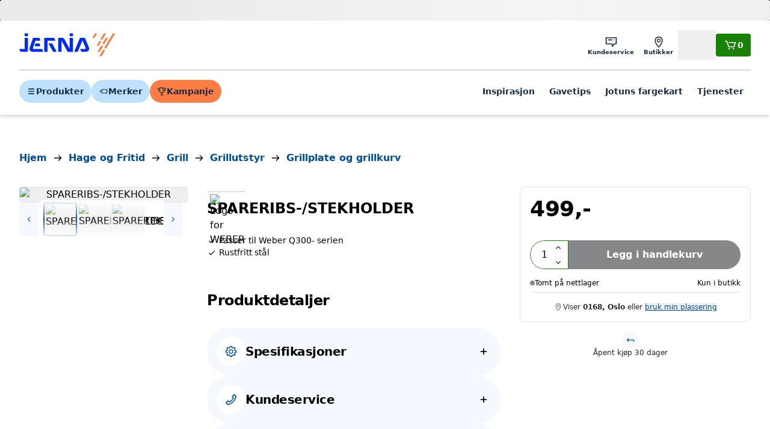

--- FILE ---
content_type: application/javascript; charset=utf-8
request_url: https://www.jernia.no/_next/static/chunks/9199-42d34211065e8aa9.js
body_size: 5713
content:
"use strict";(self.webpackChunk_N_E=self.webpackChunk_N_E||[]).push([[9199],{83326:(e,t,r)=>{r.d(t,{D:()=>g,U:()=>y});var i=r(56168),a=r(9437),n=r(37136),l=r(34788),o=r(50985),s=r(93197),c=r(90153),d=r(52691),u=r(85422),m=r(84913),p=r(81551),v=r(87828);function y(){let e=(0,p.K)(),{setSelectedStore:t}=(0,v.l)(),r=n.nc.getState().getAccessToken(),{getCartId:i,getCartUid:d}=(0,o.x3)(),y=(0,l.jL)();return async function(n){var l;let{productCode:o,showPostAddModal:p=!0,showErrorMessage:v=!0,showProgressToFreeShipping:g=!0,quantity:h=1,...f}=n,w=i(),x=d();if(x||(x="anonymous"),r&&"anonymous"===x&&(x="current"),!w)try{let e=await y.mutateAsync({userId:x});w="anonymous"===x?e.guid:e.code}catch(e){console.error("Failed to create cart",e);return}let j="".concat(m.config.apiBaseUrl,"/users/").concat(x,"/carts/").concat(w,"/entries"),b={product:{code:(0,u.wu)(o)},quantity:h,rentalInventorySchedule:{periodStart:f.rentalPeriodStart,periodEnd:f.rentalPeriodEnd},deliveryPointOfService:{name:f.pickupStore},children:null===(l=f.services)||void 0===l?void 0:l.map(e=>({product:{code:e}}))},N=await (0,s.TL)(j,{method:"POST",body:JSON.stringify(b),headers:{"Content-Type":"application/json"}});return N.ok?(c.q.invalidateQueries("cart"),f.pickupStore&&t(f.pickupStore),p&&e.openModal({type:"product-added-to-cart",productCode:o,showProgressToFreeShipping:g})):v&&a.o.error("Produktet kunne ikke legges i handlekurven. Det er sannsynligvis utsolgt. Pr\xf8v igjen senere.",{duration:6e3}),N}}function g(e){let{selectedStoreName:t}=(0,v.l)(),r=(0,d.Mx)({productCode:e}),a=(0,p.K)(),n=y();return async function(l){let o=async t=>{await n({productCode:e,pickupStore:t.name}),l()},s=()=>{a.openModal({type:"store-selector",productCode:e,onSelect:e=>o(e)})};if(!t){s();return}let c=r.isSuccess?r:await r.refetch();if(!c.isSuccess){s();return}let d=c.data.find(e=>e.name===t);if(!d||!(0,i.wB)(d)){s();return}await o(d)}}},3604:(e,t,r)=>{r.d(t,{GY:()=>m,OO:()=>d});var i=r(83117),a=r(77616),n=r(88879),l=r(34877),o=r(90032);let s=(e,t)=>e.localeCompare(t,"en",{numeric:!0});function c(e){let t={};return e.forEach((e,r)=>{t[r>0?"item_category".concat(r+1):"item_category"]=e}),t}let d=()=>{let{pdp:e}=(0,l.NZ)(),{data:t,isLoading:r}=(0,i.sb)(),a=e&&"variant"===e,n=e=>{if(!r){e();return}let t=setInterval(()=>{r||(clearInterval(t),e())},100);setTimeout(()=>clearInterval(t),5e3)};return{viewCart:e=>{let{cart:r}=e;n(()=>{var e;u("view_cart",{items:p({items:null==r?void 0:null===(e=r.entries)||void 0===e?void 0:e.map(e=>({...e.product,quantity:e.quantity})),list:{name:"Cart Page",id:"cart_page"}}),value:r.totalPrice.value,currency:"NOK",newPdp:a},t)})},addToCart:e=>{let{products:t,list:r,isSticky:i,quantity:l,block:o}=e;n(()=>{u("add_to_cart",{items:p({items:t,list:r,quantity:l,block:o}),isSticky:i,newPdp:a,currency:"NOK"})})},removeFromCart:e=>{let{products:t,list:r,quantity:i}=e;n(()=>{u("remove_from_cart",{items:p({items:t,list:r,quantity:i}),currency:"NOK",newPdp:a})})},selectItem:e=>{let{products:r,list:i}=e;n(()=>{u("select_item",{items:p({items:r,list:i}),newPdp:a,currency:"NOK"},t)})},selectPromotion:e=>{let{products:r,list:i}=e;n(()=>{u("select_promotion",{items:p({items:r,list:i}),newPdp:a,currency:"NOK"},t)})},viewItem:e=>{let{products:r,block:i}=e;n(()=>{u("view_item",{items:p({items:r,block:i}),newPdp:a,currency:"NOK"},t)})},viewItemList:e=>{let{products:r,list:i}=e;n(()=>{u("view_item_list",{items:p({items:r,list:i}),newPdp:a,currency:"NOK"},t)})},addToWishlist:e=>{let{products:r,list:i}=e;n(()=>{u("add_to_wishlist",{items:p({items:r,list:i}),newPdp:a,currency:"NOK"},t)})},beginCheckout:e=>{let{cart:r,list:i}=e;n(()=>{u("begin_checkout",{items:p({items:r.entries.map(e=>({...e.product,quantity:e.quantity})),list:i}),value:r.totalPrice.value,currency:"NOK",newPdp:a},t)})},selectCheckoutOption:e=>{let{checkout_option:r,cart:i}=e;n(()=>{u("checkoutOption",{items:p({items:i.entries.map(e=>({...e.product,quantity:e.quantity}))}),checkout_option:r,newPdp:a,currency:"NOK",value:i.totalPrice.value},t)})},addShippingInfo:e=>{let{cart:r,delivery_method:i,delivery_place:l,value:o}=e;n(()=>{var e;u("add_shipping_info",{items:p({items:null==r?void 0:null===(e=r.entries)||void 0===e?void 0:e.map(e=>({...e.product,quantity:e.quantity}))}),delivery_method:i,delivery_place:l,currency:"NOK",value:o,newPdp:a},t)})},addPaymentInfo:e=>{let{order:r,paymentInfo:i}=e;n(()=>{u("add_payment_info",{items:p({items:r.entries.map(e=>({...e.product,quantity:e.quantity}))}),value:r.totalPrice.value,payment_info:i,currency:"NOK",newPdp:a},t)})},purchase:e=>{let{order:r}=e;n(()=>{var e,i;u("purchase",{transaction_id:r.code,value:r.totalPrice.value,shipping:r.deliveryCost.value,tax:r.totalTax.value,coupon:null==r?void 0:null===(i=r.appliedVouchers)||void 0===i?void 0:null===(e=i[0])||void 0===e?void 0:e.code,currency:"NOK",items:p({items:r.entries.map(e=>({...e.product,quantity:e.quantity}))}),newPdp:a},t)})}}};function u(e){var t,r,i,a,n,l,o,s,c,d,u;let m=arguments.length>1&&void 0!==arguments[1]?arguments[1]:{},p=arguments.length>2?arguments[2]:void 0,v=Object.fromEntries(Object.entries(m).filter(e=>{let[,t]=e;return void 0!==t})),y=Object.fromEntries(Object.entries({email:null!==(n=null==p?void 0:p.contactEmail)&&void 0!==n?n:void 0,phone:null!==(l=null==p?void 0:p.mobilePhone)&&void 0!==l?l:void 0,first_name:null!==(o=null==p?void 0:p.firstName)&&void 0!==o?o:void 0,last_name:null!==(s=null==p?void 0:p.lastName)&&void 0!==s?s:void 0,street:null!==(c=null==p?void 0:null===(t=p.defaultAddress)||void 0===t?void 0:t.line1)&&void 0!==c?c:void 0,city:null!==(d=null==p?void 0:null===(r=p.defaultAddress)||void 0===r?void 0:r.town)&&void 0!==d?d:void 0,postal_code:null!==(u=null==p?void 0:null===(i=p.defaultAddress)||void 0===i?void 0:i.postalCode)&&void 0!==u?u:void 0}).filter(e=>{let[,t]=e;return void 0!==t}));(null===(a=window)||void 0===a?void 0:a.dataLayer)&&(window.dataLayer=window.dataLayer||[],window.dataLayer.push({ecommerce:null}),window.dataLayer.push({event:e,ecommerce:v,...p?{customer_data:y}:{}}))}function m(e,t){try{window.dataLayer.push({event:e,...t})}catch(e){console.error(e)}}let p=e=>{let{items:t,list:r,block:i,quantity:l}=e;return null==t?void 0:t.map(e=>{var t,d;let u=(0,n.TN)({product:e,userGroup:(0,o.jA)()}),m={item_id:u.productCode,item_name:null!==(t=u.name)&&void 0!==t?t:"",currency:"NOK",item_brand:u.brand,quantity:null!==(d=e.quantity)&&void 0!==d?d:1,price:u.price?function(e){var t;return(null==e?void 0:null===(t=e.price)||void 0===t?void 0:t.value)?(0,a.ly)(e):""}(u):"",discount:function(e){if(!(null==e?void 0:e.discountPct))return"";let t=(0,a.ly)(e);return t&&e.price.value&&t<e.price.value?e.price.value-t:""}(u)};r&&(m={...m,item_list_id:r.id,item_list_name:r.name}),i&&(m={...m,promotion_name:i.title,promotion_id:i.id,promotion_position:i.position,promotion_page_url:i.url}),l&&(m.quantity=l);let p=function(e){if(e.categoryNameHierarchy&&Object.keys(e.categoryNameHierarchy).length){let t=Object.keys(e.categoryNameHierarchy),r=t.sort(s)[t.length-1];return c(e.categoryNameHierarchy[r][0].split(" > "))}return e.categories&&e.categories.length?c(e.categories.map(e=>e.name)):e.categories||e.categoryNameHierarchy||!e.categoryPath?void 0:c(decodeURI(e.categoryPath).split("/").map(e=>(e.charAt(0).toUpperCase()+e.slice(1)).replace("-"," ")))}(e);return p&&(m={...m,...p}),m})}},20624:(e,t,r)=>{r.d(t,{Aq:()=>m,Ax:()=>p,TV:()=>d,nz:()=>v});var i=r(99584),a=r(28246),n=r(85422),l=r(86625);let o="defaultTemplate",s=[{id:"articles",contentFilter:{type:"article"}},{id:"categories",contentFilter:{type:"category"}},{id:"brands",contentFilter:{type:"brand"}}],c=async(e,t)=>await t;function d(){let e=(0,i.xW)({clusterId:"wA7ED8814",market:"norway",locale:"nb-NO",touchpoint:"mobile"===new a.O(navigator.userAgent).getResult().device.type?"mobile":"desktop",session:(0,i.R8)()});return{api:e,autocomplete:async t=>c("autocomplete",e.query.autocomplete({q:t.query,presentPrices:(0,l.Sj)(),viewId:t.preview?"preview":void 0,templateId:o},{contentLists:s})),searchPage:async t=>{var r;return c("searchPage",e.query.searchPage({q:t.query,limit:t.limit,skip:t.skip,origin:t.origin,presentPrices:(0,l.Sj)(),templateId:o,facets:t.facets,sort:t.sort,viewAllSecondary:t.viewAllSecondary,viewId:t.preview?"preview":void 0,selectedCategory:t.selectedCategory},{contentLists:[{id:"articles",contentFilter:{type:"article"}}],navigation:{include:null!==(r=t.useNavigation)&&void 0!==r&&r}}))},contentSearchPage:async t=>c("contentSearchPage",e.query.contentSearchPage({q:t.query,limit:t.limit,skip:t.skip,origin:t.origin,sort:t.sort,viewId:t.preview?"preview":void 0},{primaryList:{contentFilter:{type:t.contentType||"article"}}})),landingPage:async t=>{var r,i;let a=null===(r=t.recommendations)||void 0===r?void 0:r.map(e=>u(e));return c("landingPage",e.query.landingPage({pageReference:t.pageReference,limit:t.limit,skip:t.skip,presentPrices:(0,l.Sj)(),templateId:o,facets:t.facets,sort:t.sort,viewId:t.preview?"preview":void 0},{primaryList:{include:!0,productRules:t.rules},contentLists:[{id:"articles",limit:t.limit,contentFilter:{type:t.contentType||"article"}}],recommendationLists:a,navigation:{include:null!==(i=t.useNavigation)&&void 0!==i&&i}}))},productPage:async t=>{var r;let i=null===(r=t.recommendations)||void 0===r?void 0:r.map(e=>u(e));try{return c("productPage",e.query.productPage({productKey:t.productCode+"_p",presentPrices:(0,l.Sj)(),templateId:o,viewId:t.preview?"preview":void 0},{productGroup:{include:!0},recommendationLists:i}))}catch(e){return console.warn("productPage ERROR:",e),{recommendationLists:[]}}},cartPage:async t=>{var r;let i=null===(r=t.recommendations)||void 0===r?void 0:r.map(e=>u(e));try{return c("cartPage",e.query.cartPage({cart:t.productCodes,presentPrices:(0,l.Sj)(),templateId:o,viewId:t.preview?"preview":void 0},{recommendationLists:i}))}catch(e){return console.warn("cartPage ERROR:",e),{cart:[],recommendationLists:[]}}},addToCartPopup:async t=>{var r;let i=null===(r=t.recommendations)||void 0===r?void 0:r.map(e=>u(e));try{return c("addToCartPopup",e.query.addToCartPopup({variantKey:(0,n.wu)(t.productCode),presentPrices:(0,l.Sj)(),templateId:o,viewId:t.preview?"preview":void 0},i))}catch(e){return console.warn("addToCartPopup ERROR:",e),{recommendationLists:[]}}},recommendationLists:async function(e){var t,r,i;let a;switch(e.pageType){case"landingPage":a=await this.landingPage({pageReference:e.pageReference,recommendations:e.recommendations,preview:e.preview});break;case"productPage":a=await this.productPage({productCode:null===(t=e.productCodes)||void 0===t?void 0:t[0],recommendations:e.recommendations,preview:e.preview});break;case"cartPage":a=await this.cartPage({productCodes:null!==(r=e.productCodes)&&void 0!==r?r:[],recommendations:e.recommendations,preview:e.preview});break;case"addToCartPopup":a=await this.addToCartPopup({productCode:null===(i=e.productCodes)||void 0===i?void 0:i[0],recommendations:e.recommendations,preview:e.preview})}return a.recommendationLists.filter(e=>e.visible)}}}function u(e){return{id:e.id,algorithm:e.algorithm,limit:e.limit||6,label:e.label}}function m(e){let t={...e.query},r={};return Object.entries(t).filter(e=>{let[t]=e;return t.startsWith("f.")}).forEach(e=>{let[t,i]=e,a=t.replace("f.","");Array.isArray(i)?r[a]=i:"string"==typeof i&&(r[a]=[i])}),r}function p(e){return"true"===({...e.query}).viewAllSecondary}function v(e){return e.split(/[?#]/)[0]}},27931:(e,t,r)=>{r.d(t,{A:()=>w});var i=r(86106),a=r(3698),n=r.n(a),l=r(84122),o=r(56168),s=r(86917),c=r.n(s);r(7378);var d=r(23179),u=r(11355),m=r(82001),p=r(26272),v=r(77616),y=r(20200),g=r(65449),h=r(81365),f=r(17921);function w(e){let{productCode:t,name:r,brandName:a,internalRating:l,subHeading:o,hex:s,href:v,image:h,size:w="medium",variant:x="default",uniqueSellingPropositions:j,discountPct:b,footer:N,children:P,className:k,onClick:_}=e,O=(0,y.d)("lg"),C=null!=h?h:p.O9;return(0,i.jsx)("article",{className:n()(k,"group transform cursor-pointer space-y-4 rounded transition-all w-full relative",{"bg-white p-2 hover:-translate-y-1 hover:shadow-lg md:p-4":"default"===x,"bg-neutral-300 p-2 sm:p-4":"neutral"===x,"bg-neutral-100 p-2 sm:p-4":"white"===x}),children:(0,i.jsxs)("div",{className:"relative flex h-full flex-col",children:[(0,i.jsx)("div",{className:"relative mb-4 ",children:!h&&s?(0,i.jsx)("figure",{className:"relative  aspect-square w-full overflow-hidden rounded",style:{backgroundColor:s},children:(0,i.jsx)("img",{className:"w-full",alt:"Fargegjengivning av ".concat(r),src:"/next-public/paint-blobs/blob-large-gray-1.png"})}):(0,i.jsxs)("figure",{className:"relative",children:[(0,i.jsx)("div",{className:n()("relative flex h-20 items-center",{"h-20":"small"===w,"h-44":"medium"===w,"h-40 md:h-60":"large"===w}),children:(0,i.jsx)("img",{src:C,alt:"",className:"mx-auto max-h-full max-w-full mix-blend-multiply"})}),(0,i.jsx)("div",{className:"absolute bottom-0  flex w-full flex-wrap gap-1 md:gap-2",children:(0,i.jsx)("div",{className:"ml-auto flex space-x-1 md:space-x-2 ",children:b?(0,i.jsxs)(u.i,{size:O?"small":"extra-small",children:["-",b.toFixed(0),"%"]}):null})})]})}),(0,i.jsxs)("div",{className:"z-20 grow",children:[(0,i.jsxs)("div",{className:"mb-4",children:[(0,i.jsxs)("div",{className:"z-20 mb-4 flex flex-wrap gap-1",children:[(0,i.jsx)(m.G,{productCode:t,size:"small"}),l?(0,i.jsx)(g.A,{rating:l,size:"small",className:"relative z-10"}):null]}),a?(0,i.jsx)(f.P,{size:"xxs",className:"text-text-700 font-semibold",children:a}):null,(0,i.jsx)(c(),{href:"".concat(v),onClick:e=>{null==_||_(e)},className:"full-link focus:underline",children:(0,i.jsx)("h3",{className:n()("font-semibold break-words leading-hd tracking-hd ",{"text-hd-6":"small"===w,"text-hd-5 md:text-hd-4":"small"!==w,"group-hover:underline":"default"!==x}),children:r})}),o?(0,i.jsx)("h4",{className:"text-text-700 text-xs font-semibold",children:o}):null,j?(0,i.jsx)("div",{className:"mt-3",children:j.map(e=>(0,i.jsx)(d.e,{size:"xsmall",children:e},e))}):null]}),P?(0,i.jsx)("div",{className:"space-y-3",children:P}):null]}),N]})})}w.HoverActions=function(e){let{forceHover:t,children:r,isDummy:a}=e;return(0,i.jsx)("div",{className:n()("bottom-0 -m-1 md:mx-0 w-full overflow-hidden p-1 md:px-0 md:absolute",{"z-[30]":!a}),children:(0,i.jsx)("div",{className:n()(t?"":"md:translate-y-full md:opacity-0","focus-within:md:translate-y-0 focus-within:md:opacity-100","bottom-0 w-full transition-all duration-200 group-hover:translate-y-0 group-hover:opacity-100"),children:r})})},w.DetailsTable=function(e){let{children:t}=e;return(0,i.jsx)("table",{className:"w-full",children:(0,i.jsx)("tbody",{children:t})})},w.DetailsTableRow=function(e){let{title:t,value:r}=e;return(0,i.jsxs)("tr",{className:"text-xs",children:[(0,i.jsx)("th",{className:"w-1/6 pr-4 text-left",children:t}),(0,i.jsx)("td",{className:"text-left",children:r})]})},w.Price=function(e){let{price:t,campaignPrice:r,customerClubPrice:a}=e;return(0,i.jsxs)("div",{className:"mb-4",children:[r?(0,i.jsxs)("div",{className:"text-sm",children:["F\xf8r: ",t]}):null,(0,i.jsx)("div",{className:"text-3xl font-semibold",children:null!=r?r:t}),a&&a!==t?(0,i.jsxs)("div",{className:"text-primary text-sm font-semibold",children:["Medlemspris: ",a]}):null]})},w.Stock=function(e){let{expectedStockLevel:t,expectedInWarehouse:r,stockLevel:a,directFromSupplier:n,supplierDeliveryLeadTime:s}=e,c=!a,d=r&&t>0;return a===t&&r?(0,i.jsx)(h.Ay,{left:"Forventet p\xe5 lager",right:(0,l.A)(new Date(r),"dd.MM.yyyy"),type:"warning"}):(0,i.jsx)(h.Ay,{left:n?"Fjernlager":"Nettlager",right:d&&c?"".concat(t>50?"50+":t," stk forventet ").concat((e=>{try{return(0,l.A)(new Date(e),"dd.MM.yyyy")}catch(e){return""}})(r)):n&&s?(0,o.yh)(s):c?"Midlertidig utsolgt":a>50?"50+":a+" p\xe5 lager",type:d&&c?"warning":c?"danger":"success"})},w.StoreAvailability=function(e){let{unavailable:t,canOrderFromCentralStock:r,availableInStores:a}=e;return t?(0,i.jsx)(h.Ay,{left:"Ikke tilgjengelig i butikk",type:"danger"}):0===a&&r?(0,i.jsx)(h.Pb,{}):(0,i.jsx)(h.Ay,{left:a>0?"P\xe5 lager i ".concat(a," ").concat(1===a?"butikk":"butikker"):"Utsolgt i alle butikker",right:a>0?"Klar p\xe5 1 time":null,type:a>0?"success":"danger"})},w.TotalPrice=function(e){let{price:t,quantity:r}=e;return(0,i.jsxs)("div",{className:"text-xs font-semibold",children:["Totalt ",(0,i.jsx)("br",{}),(0,v.$g)(t*r)]})},w.StockStatus=function(e){let{stockStatus:t}=e;return(0,i.jsx)(i.Fragment,{children:"notForOnlineSale"===t?(0,i.jsx)("p",{className:"text-danger mt-2 text-sm",children:"Kan ikke kj\xf8pes fra nettlager"}):"outOfStock"===t?(0,i.jsx)("p",{className:"text-danger mt-2 text-sm",children:"Utsolgt p\xe5 nettlager"}):null})}}}]);

--- FILE ---
content_type: application/javascript; charset=utf-8
request_url: https://www.jernia.no/_next/static/chunks/8042-bd3b7acdc8b2672c.js
body_size: 9534
content:
"use strict";(self.webpackChunk_N_E=self.webpackChunk_N_E||[]).push([[8042],{95126:(e,t,r)=>{function l(){let e=new URLSearchParams(window.location.search),t={};return e.forEach((e,r)=>{let l=t[r];l?t[r]=Array.isArray(l)?[...l,e]:[l,e]:t[r]=e}),t}function n(e){return e.asPath.split("?")[0]}r.d(t,{H:()=>n,v:()=>l})},38861:(e,t,r)=>{r.d(t,{D:()=>j});var l=r(86106),n=r(76514),i=r(99584),a=r(36892),s=r.n(a),o=r(92432),c=r(56631),u=r(35927),d=r(70959),m=r(95126);function g(){let e=(0,o.useRouter)(),{primaryList:t,activeIndex:r}=(0,d.k)();if("content"===r)return null;let n=[];return(null==t||t.facets.forEach(e=>{if(((0,i.hg)(e)||(0,i.Xw)(e))&&e.values.filter(e=>e.selected).forEach(t=>{n.push({paramKey:"f."+e.id,value:t.id,label:t.label})}),(0,i.r5)(e)){let t="price"===e.id?" kr":"";"number"==typeof e.minSelected&&n.push({paramKey:"f."+e.id+".min",value:e.minSelected.toString(),label:"Fra "+e.minSelected+t}),"number"==typeof e.maxSelected&&n.push({paramKey:"f."+e.id+".max",value:e.maxSelected.toString(),label:"Til "+e.maxSelected+t})}}),0===n.length)?null:(0,l.jsxs)(l.Fragment,{children:[(0,l.jsx)(c.Ay,{kind:"red-dark",size:"small",onClick:()=>{!function(){let t=Object.fromEntries(Object.entries(e.query).filter(e=>{let[t]=e;return!t.startsWith("f.")&&"page"!==t})),r=(0,m.H)(e);e.push({pathname:r,query:t},void 0,{scroll:!1})}()},children:"Nullstill"}),n.map(t=>t?(0,l.jsx)(u.v,{variant:"red-light",showCloseIcon:!0,onClick:()=>{!function(t){let r=t.paramKey,l=e.query[r];l=Array.isArray(l)?l:[l];let n={...e.query};l=s()(l,t.value),n[r]=l,delete n.page;let i=(0,m.H)(e);e.push({pathname:i,query:n},void 0,{scroll:!1})}(t)},children:t.label},"refinement-chip-".concat(t.label)):null)]})}var h=r(3698),x=r.n(h),p=r(7378),f=r(44013);function b(e){let{alwaysShowFilterTrigger:t,currentRefinements:r,sort:n,stats:i,onShowFilters:a}=e,s=(0,p.useRef)(null);return(0,p.useEffect)(()=>{let e=()=>{let e=!!s.current&&s.current.getBoundingClientRect().top<=0,t=["border-b","border-b-neutral-500","px-4","md:px-8","-ml-4","-mr-4","md:-ml-8","md:-mr-8"];e&&s.current?s.current.classList.add(...t):s.current.classList.remove(...t)};return window.addEventListener("scroll",e),()=>{window.removeEventListener("scroll",e)}},[]),(0,l.jsxs)(l.Fragment,{children:[(0,l.jsx)("div",{ref:s,className:"sticky left-0 top-[62px] z-30 bg-white py-4 lg:static lg:top-[88px] lg:mx-0 lg:border-0 lg:px-0",children:(0,l.jsxs)("div",{className:"grid auto-rows-auto grid-cols-2 justify-between gap-2 md:flex md:flex-row md:items-center md:gap-4",children:[(0,l.jsx)(c.Ay,{className:x()("w-auto whitespace-nowrap",{"lg:hidden":!t,"col-span-2 md:col-auto":!n}),size:"medium",leftIcon:(0,l.jsx)(f.r44,{}),onClick:a,children:"Vis filter"}),n?(0,l.jsx)("div",{className:"md:order-1",children:n}):null,i?(0,l.jsx)("div",{className:"col-span-2 row-start-2 text-center md:mr-auto",children:i}):null]})}),(0,l.jsx)("div",{className:"mb-8 flex items-center gap-2 overflow-auto whitespace-nowrap border-t border-neutral-500 pt-4 lg:mt-4",children:r})]})}var v=r(50381);function j(e){let{onShowFilters:t,alwaysShowFilterTrigger:r}=e;return(0,l.jsx)(b,{currentRefinements:(0,l.jsx)(g,{}),sort:(0,l.jsx)(v.g,{}),stats:(0,l.jsx)(n.A,{className:"col-span-2 row-start-2 text-center md:mr-auto"}),onShowFilters:t,alwaysShowFilterTrigger:r})}},50381:(e,t,r)=>{r.d(t,{g:()=>o});var l=r(86106),n=r(92432),i=r(29422),a=r(70959),s=r(95126);function o(e){let{label:t,fullwidth:r,className:o}=e,c=(0,n.useRouter)(),{primaryList:u,contentSearchResults:d,activeIndex:m}=(0,a.k)(),g="product"===m?null==u?void 0:u.sort:d.primaryList.sort;if(!g)return null;let h=g.selected,x=g.options.map(e=>({value:e.id,label:e.label}));return(0,l.jsx)(i.e,{small:!0,label:t||"Sorter etter",value:h,items:x,onChange:function(e){let t={...c.query,sort:e},r=(0,s.H)(c);c.push({pathname:r,query:t},void 0,{scroll:!1})},fullwidth:r,className:o})}},78042:(e,t,r)=>{r.d(t,{D:()=>ev});var l=r(86106),n=r(90032),i=r(7378),a=r(50947),s=r(56631),o=r(63249),c=r(44013),u=r(25109),d=r(20200),m=r(3698),g=r.n(m),h=r(52943),x=r(83326),p=r(3604),f=r(20624),b=r(5353),v=r.n(b),j=r(92432),y=r(64994),k=r.n(y),w=r(13349),N=r(51699),S=r(86065),C=r(27931),P=r(81365),z=r(17921),L=r(54982),A=r(26272),I=r(50713),q=r(35456),R=r(85422),E=r(86625),H=r(84913),F=r(59548),O=r(75558),V=r(70959),D=r(76514);function M(e){let{hits:t,hitsSetter:r}=e,{pageReference:n,page:i,setPage:a,pageSize:o,productHits:c,searchResults:u,origin:d,facets:m,viewAllSecondary:g,preview:h,primaryList:x}=(0,V.k)(),p=Math.min((i+1)*o,c);return(0,l.jsxs)(l.Fragment,{children:[(0,l.jsx)(D.A,{className:"mb-4"}),(0,l.jsx)("div",{className:"mx-auto mb-4 max-w-xs",children:(0,l.jsx)("div",{className:"h-1.5 w-full rounded-full bg-neutral-500",children:(0,l.jsx)("div",{className:"h-1.5 rounded-full bg-neutral-800",style:{width:Math.max(Math.round(p/c*100),7)+"%"}})})}),p===c?null:(0,l.jsx)("div",{className:"flex justify-center",children:(0,l.jsx)(s.Ay,{onClick:function(){let e;let l=(i+1)*o,s=x.sort.selected,c=(0,f.TV)();if(n)e=c.landingPage({pageReference:n,limit:o,skip:l,facets:m,sort:s,preview:h});else{let t=null==u?void 0:u.q;e=c.searchPage({query:t,limit:o,skip:l,origin:d,facets:m,sort:s,viewAllSecondary:g,preview:h})}e.then(e=>{a(i+1),r([...t,...e.primaryList.productGroups])})},children:"Vis flere produkter"})})]})}let T=e=>{var t;let{variant:r,discountPct:l}=e,i=null==r?void 0:r.prices;if(!i)return{price:void 0,customerClubPrice:void 0,campaignPrice:void 0,discountPct:void 0};let a=(0,E.j7)(r),s=(0,E.eb)(r),o="b2b"!==(0,n.jA)()&&(0,E.SE)(i);return{price:(0,q.P)(a),customerClubPrice:o?(0,q.P)(null===(t=(0,E.FO)(i,"customerclubgroup"))||void 0===t?void 0:t.sellingPrice):void 0,campaignPrice:s<a?(0,q.P)(s):void 0,discountPct:l}};function U(e){let{productGroup:t}=e,r=(0,j.useRouter)(),a=t.products[0],o=a.variants[0],c=o.prices,u=(0,p.OO)(),{setAnalyticsInfo:d}=(0,L.N)(),m=(0,x.U)(),b=(0,R.nL)(a),v=(0,E.Ob)(a),y=Object.keys(v).length>0,k=(0,E.zS)(c),V=T({variant:o,discountPct:k}),D=!!V.price||!!V.customerClubPrice,M=(0,E.lR)(c),U=(0,q.P)(M.base),G=M.customerClub&&M.customerClub<M.base&&M.customerClub<M.campaign?(0,q.P)(M.customerClub):void 0,_=M.campaign&&M.campaign<M.base&&M.campaign<M.customerClub?(0,q.P)(M.campaign):void 0,B=(0,R.bq)(a),J=B.energyClassImageUrl,K=B.energyLabelImageUrl,W=B.eprelDetailPageUrl,$=B.energyLabelingDataSheetUrl,Q=(0,I.m)((0,R.Od)(a)),X=o.inStock,Y=b>0||(0,R.I6)(a),Z=(0,R.uX)(a),ee=(0,R.jq)(a),et=X||Y||Z,er=(0,R.ME)(a).some(e=>"9000"===e),el=(0,A.VG)(a.imageInfo.thumbnail),en=()=>{O.j.write(window.scrollY),d(null),u.selectItem({products:[a],list:{name:(null==r?void 0:r.route)==="/search"?"Search Page":"Category Page",id:(null==r?void 0:r.route)==="/search"?"search_page":"category_page"}}),(0,f.TV)().api.notify.click(a.ticket)},ei=async(e,t)=>{e.preventDefault(),e.stopPropagation(),(await m({productCode:t.key,quantity:1})).ok&&ea(t,"online")},ea=(e,t)=>{var l;u.addToCart({products:[e],list:{name:(null==r?void 0:r.route)==="/search"?"Search Page":"Category Page",id:(null==r?void 0:r.route)==="/search"?"search_page":"category_page"}}),(0,f.TV)().api.notify.addToCart(e.ticket),F.K.processConversion(null===(l=H.config.kameleoon)||void 0===l?void 0:l.goalIds.addToCart)};return(0,l.jsx)(i.Fragment,{children:y?(0,l.jsx)(C.A,{brandName:"JOTUN",onClick:en,footer:(0,l.jsxs)(l.Fragment,{children:[(0,l.jsx)(N.Sc,{prices:v,discountPct:k,hasCustomerClubDiscount:!!V.customerClubPrice}),(0,l.jsx)("div",{className:"mt-4",children:(0,l.jsx)(z.P,{className:g()("text-xs font-semibold",{"text-text-success":Y,"text-text-warning":!Y}),children:Y?"P\xe5 lager i butikk":"Ikke p\xe5 lager i butikk"})}),(0,l.jsx)(C.A.HoverActions,{isDummy:!0,children:(0,l.jsx)(s.$n,{kind:"green-dark",size:"medium",className:"w-full",isDummy:!0,children:Y?"Velg farge":"G\xe5 til fargeserie"})})]}),discountPct:k&&k>1?k:void 0,href:a.link,image:el,name:a.title,productCode:a.key,uniqueSellingPropositions:(0,R.bl)(a),variant:"neutral",children:(0,l.jsx)(h.g,{showMemberBadge:(0,E.aD)(c)>(0,E.E$)(c),promoText:(0,R.xN)(a),isPaintSeries:!0,promotionBadges:Q})}):(0,l.jsx)(C.A,{productCode:a.key,name:a.title,brandName:a.brand,internalRating:(0,R.Q8)(a),image:el,discountPct:k>1?k:void 0,href:a.link,footer:(0,l.jsxs)("div",{className:"@container z-30",children:[(0,l.jsxs)("div",{className:g()("mb-4 grid auto-cols-auto gap-1 items-start",{"@product-card-footer:grid-cols-2":Z||!Z&&!J}),children:[D||K?(0,l.jsx)(l.Fragment,{children:D?(0,l.jsx)(S.g,{className:g()({"flex items-center gap-1 justify-between":J&&!Z,flex:J&&Z}),size:"medium",price:V.price,campaignPrice:V.campaignPrice,customerClubPrice:V.customerClubPrice,isAuthorized:(0,n.oz)(),energyLabel:J?(0,l.jsx)(w.N,{size:"responsive",className:g()({"ml-auto":Z}),energyLabelImageUrl:K,eprelDetailPageUrl:W,energyClassImageUrl:J,energyLabelingDataSheetUrl:Z?void 0:$}):null}):null}):null,Z?(0,l.jsx)(S.g,{rentalPrice:!0,price:U,campaignPrice:_,customerClubPrice:G,isAuthorized:(0,n.oz)()}):null]}),D?(0,l.jsxs)(l.Fragment,{children:[a.inStock?(0,l.jsx)(C.A.Stock,{stockLevel:o.stockNumber}):(0,l.jsx)(P.Ay,{left:"Kun i butikk",type:"neutral"}),0!==b?(0,l.jsx)("div",{className:"mb-2",children:(0,l.jsx)(C.A.StoreAvailability,{unavailable:!1,canOrderFromCentralStock:o.stockNumber>0,availableInStores:b})}):null]}):null,Z?(0,l.jsx)(P.Ay,{type:"rental",left:"Tilgjengelig for leie i ".concat(ee," ").concat(1===ee?"butikk":"butikker")}):null,D?(0,l.jsx)(C.A.HoverActions,{children:(0,l.jsx)(s.$n,{className:"ga-precart-event mt-4 w-full",kind:"green-dark",size:"medium",rounding:"full",disabled:!et,"data-precart-event-action":"Produktkort / Legg i handlekurv",onClick:e=>ei(e,a),children:et?"Legg i handlekurv":"Ikke tilgjengelig"})}):null]}),size:"large",uniqueSellingPropositions:(0,R.bl)(a,2),variant:"neutral",onClick:en,children:(0,l.jsx)(h.g,{showMemberBadge:(0,E.aD)(c)>(0,E.E$)(c),showOutletBadge:er,promoText:(0,R.xN)(a),promotionBadges:Q})})},a.key)}function G(){let{primaryList:e,pageSize:t}=(0,V.k)(),[r,n]=(0,i.useState)([]);(0,i.useEffect)(()=>{n((null==e?void 0:e.productGroups)||[])},[e]);let a=(0,j.useRouter)(),s=(0,p.OO)(),o=(0,i.useCallback)(v()((e,t)=>{let r=e.slice(e.length-t,e.length).map(e=>e.products[0]);s.viewItemList({products:r,list:{name:(null==a?void 0:a.route)==="/search"?"Search Page":"Category Page",id:(null==a?void 0:a.route)==="/search"?"search_page":"category_page"}})},1e3),[]);return(0,i.useEffect)(()=>{o(r,t)},[o,r]),(0,l.jsxs)(l.Fragment,{children:[(0,l.jsx)(k(),{src:"https://cdn.pji.nu/b2b/widgets/cheapest/index.js"}),(0,l.jsxs)("div",{className:"mb-8",children:[(0,l.jsx)("div",{className:"mb-8 grid grid-cols-2 gap-2 md:grid-cols-3",children:r.map(e=>(0,l.jsx)(U,{productGroup:e},e.key))}),(0,l.jsx)(M,{hits:r,hitsSetter:n})]})]})}var _=r(99584),B=r(33131),J=r(95126);function K(e){let{facet:t,onRefine:r}=e;return(0,l.jsx)(B.l,{label:t.label,checked:t.selected,onChange:e=>(function(e,t){let l="f."+e.id,n=(0,J.v)();n[l]=t.toString(),r(n)})(t,e)})}function W(e){let{isCategoryPage:t,navigation:r,onRefine:n}=e,i=r.tree.children.filter($).filter(e=>e.count>0).filter(e=>!(t&&!e.selected))||[];return(0,l.jsx)(function e(t){let{parentPath:r,items:i,paddingLeft:a}=t;return(0,l.jsx)("ul",{className:g()({"pl-4":a}),children:i.map(t=>{let i=t.children.filter(e=>e.count>0).filter($),a=null==i?void 0:i.find(e=>e.selected);return(0,l.jsxs)("li",{children:[(0,l.jsxs)("button",{className:g()("mb-4 flex w-full items-center justify-between",{"font-semibold":t.selected}),onClick:e=>{e.preventDefault(),function(e,t){let r;r=e.selected?t||void 0:e.path;let l="selectedCategory",i=(0,J.v)();r?i[l]=r:delete i[l],n(i)}(t,r)},role:"checkbox","aria-label":t.label+", "+t.count+" treff","aria-checked":t.selected,children:[(0,l.jsxs)("span",{className:"inline-flex items-center text-left",children:[t.selected?a?(0,l.jsx)(c.D3D,{size:5}):(0,l.jsx)(c.e1n,{size:5}):(0,l.jsx)(c.vKP,{size:5}),(0,l.jsx)("span",{className:"ml-2",children:t.label})]}),(0,l.jsx)("span",{className:g()("flex h-5 min-w-[1.25rem] items-center rounded-full px-2 text-center text-[10px] font-semibold leading-none",t.selected&&!a?"bg-primary text-white":"bg-primary-100"),children:t.count})]}),i?(0,l.jsx)(e,{parentPath:t.path,items:i,paddingLeft:!0}):null]},t.label)})})},{items:i})}let $=e=>"label"in e;var Q=r(50964);function X(e){let{value:t,defaultValue:r,minValue:n,maxValue:i,onChange:a,onCommitValue:s}=e;return(0,l.jsxs)(Q.bL,{className:"relative flex h-4 w-full touch-none select-none items-center",value:t,min:n,max:i,defaultValue:r,minStepsBetweenThumbs:1,onValueChange:a,onPointerUp:s?()=>{s(t)}:void 0,children:[(0,l.jsx)(Q.CC,{className:"bg-primary-100 relative h-1 grow rounded-full",children:(0,l.jsx)(Q.Q6,{className:"bg-primary absolute h-full rounded-full"})}),(0,l.jsx)(Q.zi,{className:"border-primary bg-primary-100 block size-4 rounded-full border focus:outline-none focus:ring","aria-label":"Minimum"}),(0,l.jsx)(Q.zi,{className:"border-primary bg-primary-100 block size-4 rounded-full border focus:outline-none focus:ring","aria-label":"Maksimum"})]})}var Y=r(66097);function Z(e){var t,r;let{facet:n,unit:a="Kr",onRefine:s}=e,o=n.min||-1/0,u=n.max||1/0,[d,m]=(0,i.useState)((null===(t=n.minSelected)||void 0===t?void 0:t.toString())||""),[g,h]=(0,i.useState)((null===(r=n.maxSelected)||void 0===r?void 0:r.toString())||"");function x(){let e=d?Number(d):o,t=g?Number(g):u,r=Math.max(o,Math.min(e,u)),l=Math.max(o,Math.min(t,u));!function(e,t,r){let l="f."+e.id+".min",n="f."+e.id+".max",i=(0,J.v)();t>o?i[l]=t.toString():delete i[l],r<u?i[n]=r.toString():delete i[n],s(i)}(n,Math.min(r,l),Math.max(r,l))}return(0,l.jsxs)("div",{children:[(0,l.jsxs)("div",{className:"mb-4 flex items-center space-x-1",children:[(0,l.jsx)(Y.p,{value:d||"",onInput:e=>{let{currentTarget:t}=e,r=t.value;""!==r&&isNaN(Number(r))||m(r)},onBlur:x,pattern:"[0-9]+",postfix:a,label:"Fra ".concat(n.label.toLowerCase()),"aria-label":"Fra verdi for ".concat(n.label)}),(0,l.jsx)(c.flY,{className:"shrink-0",size:5}),(0,l.jsx)(Y.p,{value:g||"",onInput:e=>{let{currentTarget:t}=e,r=t.value;""!==r&&isNaN(Number(r))||h(r)},onBlur:x,pattern:"[0-9]+",postfix:a,label:"Til ".concat(n.label.toLowerCase()),"aria-label":"Til verdi for ".concat(n.label)})]}),(0,l.jsx)(X,{minValue:o,maxValue:u,value:[d?Number(d):o,g?Number(g):u],onChange:e=>{m(e[0]===o?"":e[0].toString()),h(e[1]===u?"":e[1].toString())},onCommitValue:x}),(0,l.jsxs)("div",{className:"mt-0.5 flex justify-between text-xs font-semibold","aria-hidden":!0,children:[(0,l.jsx)("span",{children:o}),(0,l.jsx)("span",{children:u})]})]})}var ee=r(87828),et=r(91395),er=r.n(et),el=r(36892),en=r.n(el),ei=r(63129),ea=r(65449);function es(e){let{facet:t,limit:r=5,searchable:n=!0,onRefine:a}=e,{expandedFacets:o,setExpandedFacets:u}=(0,V.k)(),d=(0,i.useRef)(null),[m,h]=(0,i.useState)(""),[x,p]=(0,i.useState)(o.includes(t.id)),{favoriteStoreName:f,selectedStoreName:b}=ee.l.getState(),v=(0,i.useMemo)(()=>{let e=t.values;return m&&(e=e.filter(e=>e.label.toLowerCase().includes(m.toLowerCase()))),"inStock"===t.id&&(e=er()(e,e=>{let t=(null==f?void 0:f.replace("Jernia ",""))===e.id,r=(null==b?void 0:b.replace("Jernia ",""))===e.id;return t||r?-1:0})),!x&&r<e.length&&(e=e.slice(0,r)),e},[r,t,x,m]);return(0,l.jsxs)("div",{children:[n?(0,l.jsx)(l.Fragment,{children:(0,l.jsx)(Y.p,{ref:d,containerClassName:"mb-4",icon:(0,l.jsx)(c.WIv,{className:"text-primary"}),label:"S\xf8k i ".concat(t.label),onChange:e=>{h(e.currentTarget.value)},onClear:()=>{d.current&&(d.current.value=""),h("")}})}):null,0===v.length&&n?(0,l.jsx)("div",{className:"pt-2 text-center text-sm text-neutral-700",children:"Ingen treff"}):null,(0,l.jsx)("ul",{className:"-m-2 mb-0 max-h-[40vh] space-y-2 overflow-y-auto p-2",children:v.map(e=>{var r,n;let i="inStock"===t.id&&(null==f?void 0:f.replace("Jernia ",""))===e.label,s="inStock"===t.id&&(null==b?void 0:b.replace("Jernia ",""))===e.label,o="employeeRating"===t.id?null===(n=e.label,r=ea.E.find(e=>{if(n===e.value)return e}))||void 0===r?void 0:r.tooltip:void 0;return(0,l.jsx)("li",{children:(0,l.jsxs)("div",{className:"flex items-center justify-between",children:[(0,l.jsx)(ei.S,{label:e.label,subLabel:o||(s?"Valgt":i?"Favoritt":void 0),checked:e.selected,image:e.color?(0,l.jsx)(eo,{color:e.color}):void 0,onChange:()=>{!function(e,t){let r="f."+e.id,l=(0,J.v)(),n=l[r];void 0===n?n=[]:Array.isArray(n)||(n=[n]),t.selected?n=en()(n,t.id):n.push(t.id),l[r]=n,a(l)}(t,e)}}),(0,l.jsx)("span",{className:g()("flex h-5 min-w-[1.25rem] items-center rounded-full px-2 text-center text-[10px] font-semibold leading-none",e.selected?"bg-primary text-white":"bg-primary-100"),children:e.count})]})},e.id)})}),r<t.values.length?(0,l.jsx)(s.Ay,{kind:"secondary-dark",size:"small",className:"mt-2",rightIcon:x?(0,l.jsx)(c.Mtm,{}):(0,l.jsx)(c.D3D,{}),onClick:()=>{let e=!x;e?u([...o,t.id]):u(en()(o,t.id)),p(e)},children:x?"Vis f\xe6rre":"Vis alle"}):null]})}function eo(e){let{color:t}=e;return(0,l.jsx)("figure",{style:{backgroundColor:t},className:"relative size-6 overflow-hidden rounded lg:size-8",children:(0,l.jsx)("div",{className:"absolute inset-0 bg-gradient-to-b from-white/30 via-white/20 to-transparent"})})}var ec=r(78755);function eu(e){let{label:t,hidden:r,children:n}=e;return(0,l.jsx)(ec.E,{defaultOpen:!0,children:e=>{let{open:i}=e;return(0,l.jsxs)("div",{className:r?"hidden":"",children:[(0,l.jsxs)(ec.E.Button,{className:"flex w-full items-center justify-between text-xl font-semibold focus:outline-none focus:ring-2",children:[t,i?(0,l.jsx)(c.QGg,{size:5}):(0,l.jsx)(c.rDm,{size:5})]}),(0,l.jsx)(ec.E.Panel,{className:"pt-2",unmount:!1,children:n})]})}})}function ed(e){var t;let{userGroup:r,categoryRootPath:n,hideBrandPanel:i}=e,a=(0,j.useRouter)(),{primaryList:s,searchResults:o,landingPageResults:c}=(0,V.k)(),u=(null==s?void 0:s.facets)||[],d=null===(t=o||c)||void 0===t?void 0:t.navigation;return(0,l.jsxs)("div",{className:g()("space-y-8",{"pb-16 lg:pb-0":"jernia-no"===H.config.site}),children:[d?(0,l.jsx)(eu,{label:"Kategori",children:(0,l.jsx)(W,{isCategoryPage:!o,navigation:d,onRefine:h})}):null,u.filter(e=>!i||"brand"!==e.id).filter(e=>!d||"department"!==e.id).map((e,t)=>(0,l.jsx)(m,{facet:e},t))]});function m(e){let{facet:t}=e;return(0,_.hg)(t)||(0,_.Xw)(t)?(0,l.jsx)(eu,{label:t.label,children:(0,l.jsx)(es,{facet:t,onRefine:h})}):(0,_.r5)(t)?(0,l.jsx)(eu,{label:t.label,children:(0,l.jsx)(Z,{facet:t,onRefine:h})}):(0,_.HG)(t)?(0,l.jsx)(em,{facet:t}):(0,_.V5)(t)?(0,l.jsx)(eu,{label:t.label,children:(0,l.jsx)(K,{facet:t,onRefine:h})}):void 0}function h(e){if(e.text){var t;let r=null===(t=o.autoCorrect)||void 0===t?void 0:t.q;r&&(e.text=r)}delete e.page;let r=(0,J.H)(a);a.push({pathname:r,query:e},void 0,{scroll:!1,shallow:!0})}}function em(e){let{facet:t}=e;return(0,l.jsx)(l.Fragment,{})}var eg=r(38861),eh=r(86917),ex=r.n(eh),ep=r(1073),ef=r(82201);function eb(){let{searchResults:e}=(0,V.k)(),t=null==e?void 0:e.secondaryList;if(!t)return null;let r=t.productGroups;if(!r.length)return null;let n=e.q;return(0,l.jsxs)("section",{children:[(0,l.jsx)(ef.H4,{children:"Utforsk flere produkter"}),(0,l.jsx)(ex(),{"aria-label":"Se alle produkter",href:"/search?text=".concat(n,"&viewAllSecondary=true"),className:"text-hd-4 text-primary ml-auto flex items-center gap-1 font-semibold",children:"Se alle"}),(0,l.jsx)("div",{className:"mt-4",children:(0,l.jsx)(ep.Y,{products:r.map(e=>e.products[0]),hideStockData:!0,disableHover:!0})})]})}function ev(e){let{categoryRootPath:t,hideBrandPanel:r=!1}=e,{productHits:m}=(0,V.k)(),g=(0,d.d)("lg"),[h,x]=(0,i.useState)(!1),p=(0,i.useMemo)(()=>{try{return a.KF()}catch(e){return null}},[]);return(0,l.jsxs)(l.Fragment,{children:[p?(0,l.jsx)(a.oj,{node:p,children:(0,l.jsx)("aside",{className:"w-full",children:(0,l.jsx)(ed,{hideBrandPanel:r,userGroup:(0,n.jA)(),categoryRootPath:t})})}):null,(0,l.jsx)(o.A,{isOpen:h&&!g,onRequestClose:()=>x(!1),position:"right",children:(0,l.jsxs)("div",{className:"p-4",children:[(0,l.jsxs)(s.Ay,{size:"small",className:"mb-8 w-full",leftIcon:(0,l.jsx)(c.FiS,{size:6}),onClick:()=>x(!1),children:["Vis ",m," treff"]}),!g&&p?(0,l.jsx)(a.bL,{node:p}):null]})}),(0,l.jsxs)(u.P,{sidebar:g&&p?(0,l.jsx)(a.bL,{node:p}):null,children:[(0,l.jsx)(eg.D,{onShowFilters:()=>x(!0)}),(0,l.jsx)(G,{}),(0,l.jsx)(eb,{})]})]})}},70959:(e,t,r)=>{r.d(t,{k:()=>d,p:()=>u});var l=r(86106),n=r(20624),i=r(92432),a=r(7378),s=r(75558),o=r(95126);let c=(0,a.createContext)(null);function u(e){let{pageReference:t,contentType:r,query:u,rules:d,children:m,activeIndex:g="product",pageSize:h=24,useNavigation:x}=e,p=(0,i.useRouter)(),[f,b]=(0,a.useState)(null),[v,j]=(0,a.useState)(null),[y,k]=(0,a.useState)(null),w=p.query.page?parseInt(p.query.page,10)-1:0,N=e=>{let t={...(0,o.v)(),page:e+1};p.push({pathname:(0,n.nz)(p.asPath),query:t},void 0,{scroll:!1,shallow:!0})},[S,C]=(0,a.useState)([]),P=(0,a.useMemo)(()=>{let{page:e,...t}=p.query;return JSON.stringify(t)},[p.query]),z=(0,n.Aq)(p),L=x?p.query.selectedCategory:void 0,A="product"===g&&p.query.sort||void 0,I="content"===g&&p.query.sort||void 0,q="product"===g&&p.query.origin||"ORGANIC",R="content"===g&&p.query.origin||"ORGANIC",E=(0,n.Ax)(p),H=(w+1)*h,F="true"===p.query.PREVIEW;(0,a.useEffect)(()=>{if(!p.isReady)return;let e=(0,n.TV)();"product"===g?t?e.landingPage({pageReference:L||t,limit:H,facets:z,sort:A,rules:d,preview:F,useNavigation:x}).then(e=>{k(e)}):e.searchPage({query:u,limit:H,origin:q,facets:z,sort:A,viewAllSecondary:E,preview:F,useNavigation:x,selectedCategory:L}).then(e=>{b(e)}):t?e.landingPage({pageReference:t,limit:H,rules:d,preview:F}).then(e=>{k(e)}):e.contentSearchPage({query:u,limit:H,origin:R,sort:I,contentType:r,preview:F}).then(e=>{j(e)})},[p.isReady,u,origin,R,A,I,t,d,P,g,F]);let O=(0,a.useMemo)(()=>("product"!==g||f||y)&&("content"!==g||v||y)?function(){let{productHits:e,contentHits:r}=function(){if(f)return{productHits:f.primaryList.totalHits,contentHits:v?v.primaryList.totalHits:f.contentLists.map(e=>e.totalHits).reduce((e,t)=>e+t)};if(v)return{productHits:0,contentHits:v.primaryList.totalHits};if(y){var e;return{productHits:(null===(e=y.primaryList)||void 0===e?void 0:e.totalHits)||0,contentHits:y.contentLists.map(e=>e.totalHits).reduce((e,t)=>e+t)}}}();return{page:w,setPage:N,pageSize:h,pageReference:t,origin:q,contentOrigin:R,facets:z,primaryList:f?f.primaryList:null==y?void 0:y.primaryList,rules:d,preview:F,searchResults:f,contentSearchResults:v,landingPageResults:y,productHits:e,contentHits:r,allHits:e+r,activeIndex:g,expandedFacets:S,setExpandedFacets:C}}():null,[f,v,y,w,h,g]);return O&&("product"!==g||f||y)&&("content"!==g||v||y)?(requestAnimationFrame(()=>{let e=s.j.read();e&&setTimeout(()=>{window.scrollTo(0,e),s.j.remove()},100)}),(0,l.jsx)(c.Provider,{value:O,children:m})):null}function d(){let e=(0,a.useContext)(c);if(!e)throw Error("useSearchPageContext must be within SearchPageContext");return e}},76514:(e,t,r)=>{r.d(t,{A:()=>s});var l=r(86106),n=r(3698),i=r.n(n),a=r(70959);function s(e){let{className:t}=e,{productHits:r,contentHits:n,activeIndex:s,page:o,pageSize:c}=(0,a.k)(),u="content"===s?n:r,d=Math.min((o+1)*c,u);return(0,l.jsxs)("p",{className:i()("text-center text-sm",t),children:["Viser ",(0,l.jsx)("b",{children:d})," av ",(0,l.jsx)("b",{children:u})," ","content"===s?"artikler":"produkter"]})}},35927:(e,t,r)=>{r.d(t,{v:()=>d});var l=r(86106),n=r(3698),i=r.n(n),a=r(86917),s=r.n(a),o=r(7378),c=r(44013);function u(e){let{children:t,disableJerniaLink:r,...n}=e;return n.href?r?(0,l.jsx)("a",{...n,children:t}):(0,l.jsx)(s(),{href:n.href,...n,children:t}):n.onClick?(0,l.jsx)("button",{...n,children:t}):(0,l.jsx)("div",{...n,children:t})}function d(e){let{variant:t="blue-light",size:r="lg",children:n,iconLeft:a,showCloseIcon:s,className:d,...m}=e,g=!!m.href||!!m.onClick;return(0,l.jsxs)(u,{"aria-label":s?"Fjern":void 0,...m,className:i()(d,"group inline-flex items-center justify-center whitespace-nowrap rounded-full border font-semibold leading-none focus:outline-none focus-visible:ring",{"gap-0.25 text-p-xxxs h-3 px-1":"xs"===r,"text-p-xxs h-3.5 gap-x-0.5 px-1":"sm"===r,"text-p-xs h-5 gap-x-0.5 px-1.5":"md"===r,"h-6.5 text-p-sm gap-x-1 px-2":"lg"===r,"text-p-base h-9.5 gap-x-1.5 px-3":"xl"===r,"border-primary-800 bg-primary-800 text-white ":"blue-dark"===t,"border-primary-700 bg-primary-100 text-primary-700 ":"blue-light"===t,"border-danger-800 bg-danger-800 text-white ":"red-dark"===t,"border-danger-700 bg-danger-100 text-danger-700 ":"red-light"===t,"border-neutral-800 bg-neutral-100 text-neutral-800 ":"neutral-light"===t,"border-neutral-800 bg-neutral-800 text-white ":"neutral-dark"===t,"hover:border-primary-700 hover:bg-primary-700":"blue-dark"===t&&g,"hover:border-primary-800 hover:bg-primary-800 hover:text-white":"blue-light"===t&&g,"hover:border-danger-700 hover:bg-danger-700":"red-dark"===t&&g,"hover:border-danger-800 hover:bg-danger-800 hover:text-white":"red-light"===t&&g,"hover:border-neutral-700 hover:bg-neutral-700":"neutral-dark"===t&&g,"hover:border-neutral-800 hover:bg-neutral-800 hover:text-white":"neutral-light"===t&&g,"hover:border-green-700 hover:bg-green-700":"green-dark"===t&&g,"hover:border-green-800 hover:bg-green-800 hover:text-white":"green-light"===t&&g}),children:[(0,o.isValidElement)(a)?(0,o.cloneElement)(a,{title:"","aria-hidden":!0,className:i()({"size-2":"xs"===r,"size-2.5":"sm"===r,"size-3":"md"===r,"size-3.5":"lg"===r,"size-4":"xl"===r})}):null,(0,l.jsx)("span",{children:n}),s&&m.onClick?(0,l.jsx)("span",{className:i()("inline-flex shrink-0 items-center justify-center rounded-full",{"size-1.5":"xs"===r,"size-2":"sm"===r,"size-2.5":"md"===r,"size-3":"lg"===r,"size-3.5":"xl"===r},{"bg-primary-700 text-primary-100 group-hover:bg-primary-100 group-hover:text-primary-800":"blue-light"===t,"bg-primary-100 text-primary-800 group-hover:text-primary-700":"blue-dark"===t,"bg-danger-700 text-danger-100 group-hover:bg-danger-100 group-hover:text-danger-800":"red-light"===t,"bg-danger-100 text-danger-800 group-hover:text-danger-700":"red-dark"===t,"bg-neutral-800 text-neutral-100 group-hover:bg-neutral-100 group-hover:text-neutral-800":"neutral-light"===t,"bg-neutral-100 text-neutral-800 group-hover:text-neutral-700":"neutral-dark"===t}),children:(0,l.jsx)(c.WqH,{size:function(e){switch(e){case"xs":return 1.5;case"sm":return 2;case"md":return 3;case"lg":return 3.5;case"xl":return 4}}(r),"aria-hidden":!0})}):null]})}},25109:(e,t,r)=>{r.d(t,{P:()=>n});var l=r(86106);function n(e){let{sidebar:t,children:r}=e;return(0,l.jsxs)("div",{className:"flex",children:[t?(0,l.jsx)("div",{className:"mr-8 hidden w-[320px] shrink-0 lg:block",children:(0,l.jsx)("aside",{className:"w-full",suppressHydrationWarning:!0,children:t})}):null,(0,l.jsx)("div",{className:"max-w-full grow overflow-hidden",children:r})]})}r(7378)},33131:(e,t,r)=>{r.d(t,{l:()=>s});var l=r(86106),n=r(76022),i=r(3698),a=r.n(i);function s(e){let{label:t,checked:r,position:i="left",onChange:s,disabled:o}=e;return(0,l.jsxs)(n.d.Group,{as:"div",className:"flex items-center gap-2 rounded",children:[t?(0,l.jsx)(n.d.Label,{as:"div",className:a()("w-full text-sm font-semibold text-text",{"order-1":"right"===i}),children:t}):null,(0,l.jsx)(n.d,{disabled:o,checked:r,onChange:s,className:"".concat(r?"bg-primary":"bg-neutral-700"," relative inline-flex h-6 w-11 shrink-0 items-center rounded-full focus:outline-none focus:ring"),children:(0,l.jsx)("span",{className:"".concat(r?"translate-x-6":"translate-x-1"," inline-block size-4 rounded-full bg-white transition-all")})})]})}},75558:(e,t,r)=>{r.d(t,{j:()=>a});let l="search_scroll_position",n=()=>window.location.href,i=()=>window.sessionStorage,a={read(){if(!i())return null;let e=sessionStorage.getItem(l);if(!e)return 0;let t=JSON.parse(e).find(e=>e.key===n());return t?parseInt(t.position):0},write(e){if(!i())return null;let t=sessionStorage.getItem(l),r=t?JSON.parse(t):[];(r=r.filter(e=>e.key!==n())).push({key:n(),position:e}),r.length>5&&(r=r.slice(-5)),sessionStorage.setItem(l,JSON.stringify(r))},remove(){if(!i())return null;let e=sessionStorage.getItem(l);if(!e)return;let t=JSON.parse(e).filter(e=>e.key!==n());sessionStorage.setItem(l,JSON.stringify(t))}}}}]);